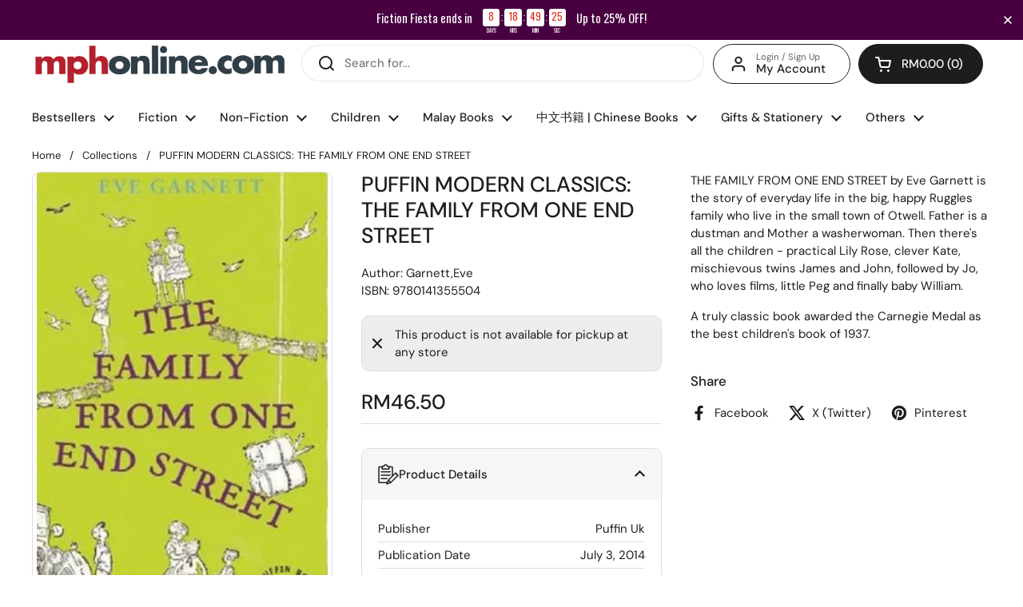

--- FILE ---
content_type: text/javascript; charset=utf-8
request_url: https://mphonline.com/products/puffin-modern-classics-the-family-from-one-end-street.js
body_size: 289
content:
{"id":5986560049309,"title":"PUFFIN MODERN CLASSICS: THE FAMILY FROM ONE END STREET","handle":"puffin-modern-classics-the-family-from-one-end-street","description":"\u003cp\u003eTHE FAMILY FROM ONE END STREET by Eve Garnett is the story of everyday life in the big, happy Ruggles family who live in the small town of Otwell. Father is a dustman and Mother a washerwoman. Then there's all the children - practical Lily Rose, clever Kate, mischievous twins James and John, followed by Jo, who loves films, little Peg and finally baby William. \u003cbr\u003e \u003c\/p\u003e\u003cp\u003eA truly classic book awarded the Carnegie Medal as the best children's book of 1937.\u003c\/p\u003e","published_at":"2021-01-16T23:57:28+08:00","created_at":"2021-01-16T23:57:31+08:00","vendor":"Puffin Uk","type":"Garnett,Eve","tags":["Age_Ages 9 to 12","BOOK","Class Code_203","Class_Young Reader (Ages 9 to 12)","Department_CHILDREN BOOKS","Format_Paperback","new-119495","Subclass_General Fiction","Suclass Code_2RB","Vendor Code_P151"],"price":4650,"price_min":4650,"price_max":4650,"available":false,"price_varies":false,"compare_at_price":null,"compare_at_price_min":0,"compare_at_price_max":0,"compare_at_price_varies":false,"variants":[{"id":37620971110557,"title":"Default Title","option1":"Default Title","option2":null,"option3":null,"sku":"9780141355504","requires_shipping":true,"taxable":true,"featured_image":null,"available":false,"name":"PUFFIN MODERN CLASSICS: THE FAMILY FROM ONE END STREET","public_title":null,"options":["Default Title"],"price":4650,"weight":420,"compare_at_price":null,"inventory_management":"shopify","barcode":"9780141355504","requires_selling_plan":false,"selling_plan_allocations":[]}],"images":["\/\/cdn.shopify.com\/s\/files\/1\/0511\/7575\/1837\/products\/dafa9ad043d0489d90821b92c6e0c290.jpg?v=1610812651"],"featured_image":"\/\/cdn.shopify.com\/s\/files\/1\/0511\/7575\/1837\/products\/dafa9ad043d0489d90821b92c6e0c290.jpg?v=1610812651","options":[{"name":"Title","position":1,"values":["Default Title"]}],"url":"\/products\/puffin-modern-classics-the-family-from-one-end-street","media":[{"alt":"PUFFIN MODERN CLASSICS: THE FAMILY FROM ONE END STREET","id":12979599704221,"position":1,"preview_image":{"aspect_ratio":0.646,"height":387,"width":250,"src":"https:\/\/cdn.shopify.com\/s\/files\/1\/0511\/7575\/1837\/products\/dafa9ad043d0489d90821b92c6e0c290.jpg?v=1610812651"},"aspect_ratio":0.646,"height":387,"media_type":"image","src":"https:\/\/cdn.shopify.com\/s\/files\/1\/0511\/7575\/1837\/products\/dafa9ad043d0489d90821b92c6e0c290.jpg?v=1610812651","width":250}],"requires_selling_plan":false,"selling_plan_groups":[]}

--- FILE ---
content_type: text/javascript; charset=utf-8
request_url: https://mphonline.com/products/puffin-modern-classics-the-family-from-one-end-street.js
body_size: 3
content:
{"id":5986560049309,"title":"PUFFIN MODERN CLASSICS: THE FAMILY FROM ONE END STREET","handle":"puffin-modern-classics-the-family-from-one-end-street","description":"\u003cp\u003eTHE FAMILY FROM ONE END STREET by Eve Garnett is the story of everyday life in the big, happy Ruggles family who live in the small town of Otwell. Father is a dustman and Mother a washerwoman. Then there's all the children - practical Lily Rose, clever Kate, mischievous twins James and John, followed by Jo, who loves films, little Peg and finally baby William. \u003cbr\u003e \u003c\/p\u003e\u003cp\u003eA truly classic book awarded the Carnegie Medal as the best children's book of 1937.\u003c\/p\u003e","published_at":"2021-01-16T23:57:28+08:00","created_at":"2021-01-16T23:57:31+08:00","vendor":"Puffin Uk","type":"Garnett,Eve","tags":["Age_Ages 9 to 12","BOOK","Class Code_203","Class_Young Reader (Ages 9 to 12)","Department_CHILDREN BOOKS","Format_Paperback","new-119495","Subclass_General Fiction","Suclass Code_2RB","Vendor Code_P151"],"price":4650,"price_min":4650,"price_max":4650,"available":false,"price_varies":false,"compare_at_price":null,"compare_at_price_min":0,"compare_at_price_max":0,"compare_at_price_varies":false,"variants":[{"id":37620971110557,"title":"Default Title","option1":"Default Title","option2":null,"option3":null,"sku":"9780141355504","requires_shipping":true,"taxable":true,"featured_image":null,"available":false,"name":"PUFFIN MODERN CLASSICS: THE FAMILY FROM ONE END STREET","public_title":null,"options":["Default Title"],"price":4650,"weight":420,"compare_at_price":null,"inventory_management":"shopify","barcode":"9780141355504","requires_selling_plan":false,"selling_plan_allocations":[]}],"images":["\/\/cdn.shopify.com\/s\/files\/1\/0511\/7575\/1837\/products\/dafa9ad043d0489d90821b92c6e0c290.jpg?v=1610812651"],"featured_image":"\/\/cdn.shopify.com\/s\/files\/1\/0511\/7575\/1837\/products\/dafa9ad043d0489d90821b92c6e0c290.jpg?v=1610812651","options":[{"name":"Title","position":1,"values":["Default Title"]}],"url":"\/products\/puffin-modern-classics-the-family-from-one-end-street","media":[{"alt":"PUFFIN MODERN CLASSICS: THE FAMILY FROM ONE END STREET","id":12979599704221,"position":1,"preview_image":{"aspect_ratio":0.646,"height":387,"width":250,"src":"https:\/\/cdn.shopify.com\/s\/files\/1\/0511\/7575\/1837\/products\/dafa9ad043d0489d90821b92c6e0c290.jpg?v=1610812651"},"aspect_ratio":0.646,"height":387,"media_type":"image","src":"https:\/\/cdn.shopify.com\/s\/files\/1\/0511\/7575\/1837\/products\/dafa9ad043d0489d90821b92c6e0c290.jpg?v=1610812651","width":250}],"requires_selling_plan":false,"selling_plan_groups":[]}